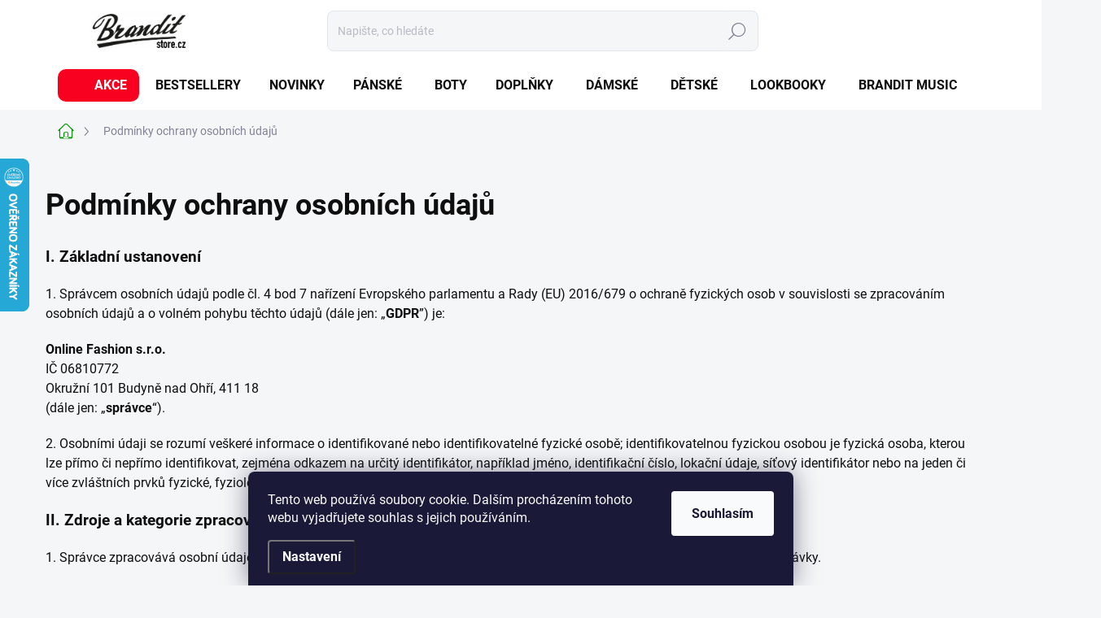

--- FILE ---
content_type: text/css; charset=utf-8
request_url: https://www.brandit-store.cz/user/documents/apollo/style.css?v=126
body_size: 6692
content:
#footer .site-name a {
  text-align: center;
}

.custom-footer {
  text-align: center;
}

#footer .site-name {
  justify-content: center;
}

.navigation-in > ul > li.menu-item-1526 > a {
  background: #f80120;
  color: white !important;
}

.navigation-in > ul > li.menu-item-1526 > a:hover {
  background: #f80120 !important;
  color: white;
}

.is-header-black .navigation-in > ul > li.menu-item-1526 > a:hover {
  color: white !important;
}

.navigation-in > ul > li.menu-item-1526 > a {
  padding-top: 12px !important;
  padding-bottom: 12px !important;
  padding-left: 45px !important;
  border-radius: 10px;
}

.navigation-in > ul > li.menu-item-1526 > a svg {
  display: inline-block;
  width: 25px;
  height: 25px;
  stroke-width: 0;
  position: absolute;
  top: 50%;
  left: 10px;
  transform: translateY(-50%);
}

body .back-to-top {
  bottom: 80px;
  right: 20px;
}

.custom-footer__banner7 img {
  width: 100%;
}

#footer .custom-footer__banner7 ul a {
  display: block;
}

.footer-icons .footer-icon {
  max-height: 55px;
}

.in-index .position--benefitHomepage {
  margin-top: 0;
  margin-bottom: 30px;
}
body.template-11:not(.ordering-process) #header #oblibeneBtn {
  display: inline-flex !important;
}
.banners-top-block .banner-wrapper:nth-child(3) {
  width: 100%;
  max-width: 100%;
  flex: 0 0 100%;
}

.benefitBanner__picture {
  height: 50px;
}
.benefitBanner__picture img {
  max-height: 50px;
}

@media (min-width: 1440px) {
  .footer-item.footer-item-newsletter h4 span {
    font-size: 36px;
  }
}
@media (min-width: 768px) {
  .is-header-fixed.is-header-hidden #header .site-name a img {
    max-height: 70px;
  }
  .welcome {
    padding: 0 30px 20px 30px;
  }
  #header .site-name {
    display: flex;
    align-items: center;
  }

  #header .site-name a img {
    max-height: 80px;
    max-width: 200px;
  }
}

@media (max-width: 767px) {
  .top-navigation-bar .site-name a img {
    max-height: 40px;
  }
}

@media (min-width: 768px) {
  .header-top {
    padding-top: 10px;
    padding-bottom: 10px;
  }

  .popup-widget.login-widget {
    top: 118px;
  }

  .popup-widget.cart-widget {
    top: 118px;
  }

  .admin-logged .popup-widget.login-widget {
    top: 143px;
  }

  .admin-logged .popup-widget.cart-widget {
    top: 143px;
  }
}

#simple-variants {
  display: none;
}
.is-loaded #simple-variants {
  display: block;
}
.advanced-parameter {
  max-height: 55px;
}
#simple-variants .advanced-parameter-inner {
  max-height: 55px;
}
#simple-variants .advanced-parameter-inner img,
#simple-variants .advanced-parameter-inner .advanced-parameter__image-block {
  max-width: 50px;
}
.is-simple-variants {
  display: block;
  width: 100%;
}
.is-simple-variants tbody,
.is-simple-variants tr,
.is-simple-variants td,
.is-simple-variants td > div {
  display: block;
  width: 100%;
}
#simple-variants .advanced-parameter {
  width: 100%;
}
.p-info-grid .detail-parameters .variant-list th,
.detail-parameters-block select {
  display: none;
}
.variant-group {
  display: flex;
  flex-wrap: wrap;
}
.variant-group-item {
  display: inline-flex;
  align-items: center;
  border: 1px solid #7c80a1;
  min-width: 35px;
  min-height: 35px;
  border-radius: 8px;
  padding: 5px 10px;
  background-color: transparent;
  margin-bottom: 8px;
  margin-right: 8px;
  color: black;
  font-size: 14px;
  cursor: pointer;
}
.variant-group-item:hover {
  background-color: #7c80a1;
  color: white;
}
#simple-variants .advanced-parameter {
  width: 100%;
}
#simple-variants .advanced-parameter {
  width: 100%;
}
.p-info-grid .detail-parameters th {
  display: none;
}
#simple-variants .advanced-parameter-inner {
  display: flex;
  align-items: center;
  width: auto;
  border-radius: 10px;
  height: auto;
  pointer-events: none;
  background-color: var(--color-tertiary);
  border-color: var(--color-tertiary);
  border-width: 2px;
  transition: all 250ms ease-out;
}
#simple-variants
  .is-active
  .advanced-parameter-inner
  .advanced-parameter__text-block {
  padding-right: 40px;
}
#simple-variants
  .advanced-parameter-inner.yes-before
  .advanced-parameter__text-block {
  padding-right: 40px;
}
#simple-variants .is-active .advanced-parameter-inner:after {
  content: "";
  position: absolute;
  display: block;
  width: 8px;
  height: 16px;
  border: solid #ffffff;
  border-width: 0 2px 2px 0;
  transform: rotate(40deg);
  border-radius: 0;
  top: 50%;
  margin-top: -6px;
  right: 20px;
  border-color: var(--color-primary);
  box-shadow: none;
  transform: rotate(40deg) translateY(-50%);
}
#simple-variants .advanced-parameter-inner.yes-before:after {
  content: "";
  position: absolute;
  display: block;
  width: 8px;
  height: 16px;
  border: solid #ffffff;
  border-width: 0 2px 2px 0;
  transform: rotate(40deg);
  border-radius: 0;
  top: 50%;
  margin-top: -6px;
  right: 20px;
  border-color: var(--color-primary);
  box-shadow: none;
  transform: rotate(40deg) translateY(-50%);
}
#simple-variants .advanced-parameter:hover .advanced-parameter-inner {
  background: var(--color-tertiary);
}
#simple-variants .advanced-parameter .advanced-parameter-inner.yes-before {
  background-color: var(--color-tertiary);
  border-color: var(--color-primary);
}
#simple-variants
  .advanced-parameter:hover
  .advanced-parameter-inner:not(.yes-before) {
  border-color: var(--color-primary);
}
#simple-variants
  .advanced-parameter.is-active
  .advanced-parameter-inner:not(.yes-before) {
  border-color: var(--color-primary);
}
#simple-variants .advanced-parameter-inner img {
  display: block;
  object-fit: contain;
  height: 100%;
}
#simple-variants .advanced-parameter-inner:before {
  display: none;
}
#simple-variants .advanced-parameter-inner .advanced-parameter__image-block {
  display: flex;
  align-items: center;
  justify-content: center;
  height: 50px;
}
#simple-variants .advanced-parameter-inner .advanced-parameter__text-block {
  display: flex;
  align-items: center;
  justify-content: space-between;
  padding: 5px 0;
  padding-left: 15px;
  padding-right: 15px;
  flex: auto;
  color: black;
  line-height: 1.2;
}
#simple-variants
  .advanced-parameter-inner
  .advanced-parameter__text-block
  strong
  div {
  text-transform: uppercase;
  margin-top: 2px;
}
.advanced-parameter:last-child {
  margin-right: 8px;
}
#simple-variants
  .advanced-parameter-inner
  .advanced-parameter__text-block
  strong {
  font-size: 14px;
  color: #292929;
}

@media (max-width: 480px) {
  #simple-variants
    .advanced-parameter-inner
    .advanced-parameter__text-block
    strong {
    min-width: 100px;
    max-width: 100px;
  }
}

@media (min-width: 480px) {
  #simple-variants
    .advanced-parameter-inner
    .advanced-parameter__text-block
    strong {
    min-width: 150px;
    max-width: 150px;
  }
}

@media (min-width: 992px) and (min-width: 1200px) {
  #simple-variants
    .advanced-parameter-inner
    .advanced-parameter__text-block
    strong {
    min-width: 130px;
    max-width: 130px;
  }
}

@media (min-width: 1200px) {
  #simple-variants
    .advanced-parameter-inner
    .advanced-parameter__text-block
    strong {
    min-width: 180px;
  }
}

@media (min-width: 1440px) {
  #simple-variants
    .advanced-parameter-inner
    .advanced-parameter__text-block
    strong {
    min-width: 220px;
  }
}

.advanced-parameter__price {
  display: block;
  font-size: 14px;
  font-weight: 700;
}
.advanced-parameter__text-block .availability-label {
  display: inline-block;
  font-size: 11px;
  margin-top: 2px;
}

.advanced-parameter__text-block .availability-amount {
  display: inline-block;
  font-size: 12px;
}

@media (max-width: 767px) {
  .navigation-in > ul > li:first-child {
    padding-top: 10px;
  }
}

.navigation-window-visible
  .responsive-tools
  > a[data-target="navigation"]:after {
  color: #7c7e8f;
}

/* JAZYK */

.contact-box .languagesMenu__list {
  box-shadow: none;
  display: flex;
  align-items: center;
}

.contact-box .languagesMenu__list li {
  margin-bottom: 0 !important;
}

.contact-box .languagesMenu__list li:first-child {
  position: relative;
  margin-right: 15px;
  padding-right: 15px;
  /* border-right: 1px solid #7c7e8f; */
}

.contact-box .languagesMenu__list li:first-child:after {
  content: "/";
  position: absolute;
  font-size: 18px;
  right: -5px;
  top: 5px;
  color: #7c7e8f;
}

.languagesMenu__box[data-target="language"]
  .languagesMenu__header--actual:before {
  color: #c4cad5;
}

.contact-box .languagesMenu .languagesMenu__list__link {
  display: flex !important;
}

.languagesMenu__list {
  min-width: 130px;
  border-radius: 0 0 8px 8px;
}

#footer .languagesMenu__list.languagesMenu__list--language {
  background: transparent;
  border: 0;
  justify-content: center;
}

#footer .languagesMenu .languagesMenu__list__link:hover {
  background-color: transparent;
}

.languagesMenu .languagesMenu__list__link {
  justify-content: center;
}

@media (max-width: 767px) {
  .languagesMenu .languagesMenu__list__link {
    justify-content: center;
  }
  .languagesMenu__list {
    width: 100%;
  }
  .languagesMenu__box {
    width: 100%;
    text-align: center;
  }
}

/* Upravy */

.p-info-wrapper .availability-value {
  font-size: 20px;
}

.p-info-grid .detail-availability-block .detail-grid-title {
  margin-bottom: 5px;
}

@media (min-width: 480px) {
  .p-info-wrapper .availability-value {
    font-size: 26px;
  }
  .p-info-grid .detail-availability-block .detail-grid-title {
    margin-bottom: 5px;
  }
}

@media (min-width: 768px) {
  body.template-11:not(.ordering-process) #header #oblibeneBtn {
    top: -8px;
  }
  .p-info-wrapper .availability-value {
    font-size: 28px;
  }
  .p-info-wrapper .btn.btn-conversion,
  .p-info-wrapper a.btn.btn-conversion {
    min-width: 330px;
  }
}

.apollo-mehub #product-detail-form .mehub-bonus-product-detail-container {
  order: 5;
  width: 100%;
  margin: -20px 15px 20px;
}

.apollo-mehub #product-detail-form .mehub-bonus-product-detail-container .card {
  width: 100%;
}

.flags-extra {
  right: -10px;
}

.flags-extra .flag {
  width: 50px;
  height: 50px;
}

.flag.flag-discount {
  background: #f80120;
}

/* .flag.flag-discount {
  background: var(--color-primary);
} */

.flags-extra {
  top: -10px;
}

.flags-extra .flag .price-standard,
.flags-extra .flag .price-save {
  font-size: 14px;
}

.flag.flag-discount:before {
  display: none;
}

.p-image-wrapper .flags-extra {
  top: 10px;
}

.p-image-wrapper .flags-extra {
}

.p-image-wrapper .flags-extra .flag {
  width: 60px;
  height: 60px;
}

body.in-index .product.no-code .p .flags-extra {
  top: -13px;
}

.p-image-wrapper .flags-extra .flag-discount .price-save {
  font-size: 20px;
}

.languagesMenu__box[data-target="language"]
  .languagesMenu__header--actual:before {
  display: none;
}

body .header-top .oblibeneBtn {
  color: var(--header-color) !important;
}

.languagesMenu__list {
  min-width: 110px;
}

.languagesMenu .languagesMenu__list__link {
  justify-content: flex-start;
}

.advanced-parameter__price small {
  color: #7c7e8f;
  text-decoration: line-through;
  margin-right: 10px;
  font-size: 90%;
}

.advanced-parameter__text-block {
  display: flex;
  align-items: center;
  justify-content: space-between;
}

.advanced-parameter__old-price {
  display: inline-flex;
  align-items: center;
  font-size: 12px;
  font-weight: 700;
  color: white;
  border-radius: 25px;
  padding: 3px 8px;
  min-height: 25px;
  background: #f80120;
  text-transform: uppercase;
}

.navigation-in > ul > li.ext > a:after {
  display: none;
}

@media (min-width: 768px) {
  .navigation-in ul li a {
    padding-left: 20px;
    padding-right: 20px;
  }
  .advanced-parameter__old-price {
    display: inline-flex;
    align-items: center;
    font-size: 14px;
    font-weight: 700;
    color: white;
    border-radius: 25px;
    padding: 3px 8px;
    min-height: 25px;
    background: #f80120;
    text-transform: uppercase;
  }
  .flags-extra .flag .price-standard,
  .flags-extra .flag .price-save {
    font-size: 18px;
  }
  body.in-index .product.no-code .p .flags-extra {
    top: -18px;
  }
  .flags-extra {
    top: -20px;
    right: -20px;
  }
  .flags-extra .flag {
    width: 70px;
    height: 70px;
  }
  .p-image-wrapper .flags-extra .flag {
    width: 90px;
    height: 90px;
  }
  .p-image-wrapper .flags-extra .flag-discount .price-save {
    font-size: 36px;
  }
  .p-image-wrapper .flags-extra .flag-discount .price-save sub {
    font-size: 24px;
  }
}

/* Header */

.top-navigation-bar .top-navigation-contacts a span {
  text-transform: uppercase;
  font-weight: 700;
}

.header-top .oblibeneBtn::before {
  margin-right: 0;
}

@media (min-width: 768px) {
  .top-navigation-bar .container > div.top-navigation-contacts {
    justify-content: center;
    width: 100%;
  }
  .top-navigation-menu {
    opacity: 0 !important;
    visibility: hidden !important;
  }
  body.template-11:not(.ordering-process) #header #oblibeneBtn {
    justify-content: center;
    flex-wrap: wrap;
    height: 55px;
  }
  body.template-11:not(.ordering-process) #header #oblibeneBtn {
    top: 0;
  }
  .navigation-buttons > a.top-nav-button-account {
    flex-wrap: wrap;
    text-align: center;
    justify-content: center;
    margin-right: 0;
  }
  .navigation-buttons > a.top-nav-button-account span {
    margin-right: 0;
    text-align: center;
    display: block;
    width: 100%;
    font-size: 14px;
    font-weight: 700;
    margin-top: 10px;
  }
  .navigation-buttons > a.top-nav-button-account:before,
  .navigation-buttons > a[data-target="login"]:before {
    content: "";
    font-size: 24px;
    height: 30px;
    display: flex;
    align-items: center;
    justify-content: center;
    margin: 0;
    content: "";
    width: 24px;
    height: 24px;
    background-size: cover;
    background-repeat: no-repeat;
    background-position: center;
    background-image: url("/user/documents/upload/profile.svg");
  }
  .header-top .oblibeneBtn::before {
    font-size: 22px;
  }
  .navigation-buttons > a.top-nav-button-login {
    flex-wrap: wrap;
    justify-content: center;
    margin-right: 0;
    height: 55px;
  }
  .click-cart {
    display: flex;
    align-items: center;
  }
  .navigation-buttons > a {
    padding: 0 5px;
  }
  .navigation-buttons > a.top-nav-button-login span {
    display: block;
    width: 100%;
    text-align: center;
    text-transform: uppercase;
    color: white;
    font-weight: 700;
    text-align: center;
    font-family: inherit;
    font-size: 14px;
    width: 100%;
    margin-left: 0;
    margin-top: 5px;
  }
  .header-top .oblibeneBtn:hover::before {
    color: var(--color-secondary-hover) !important;
  }
  .navigation-buttons > a.top-nav-button-login:hover span {
    color: var(--color-secondary-hover);
  }
  .login-window-visible .navigation-buttons > a.top-nav-button-login span {
    color: var(--color-secondary-hover);
  }
  .header-top .btn.cart-count:before {
    font-size: 24px;
    margin-right: 0;
    display: flex;
    align-items: center;
    height: 30px;
    justify-content: center;
  }
  #header .cart-count {
    flex-wrap: wrap;
    height: 55px;
  }
  .header-top .btn.cart-count .cart-price {
    display: block !important;
    width: 100%;
    display: block;
    text-transform: uppercase;
    color: white;
    font-weight: 700;
    text-align: center;
    font-family: inherit;
    font-size: 14px;
    width: 100%;
    margin-left: 0;
    margin-top: 5px;
  }
  #header .cart-count {
    padding: 0 5px;
  }
  .navigation-buttons > a.top-nav-button-account:before,
  .navigation-buttons > a[data-target="login"]:before {
    margin-right: 0;
  }
  body.template-11:not(.ordering-process) #header #oblibeneBtn:after {
    content: "oblíbené";
    display: block;
    text-transform: uppercase;
    color: white;
    font-weight: 700;
    text-align: center;
    font-family: inherit;
    font-size: 14px;
    width: 100%;
    margin-left: 0;
    margin-top: 5px;
  }
  .top-navigation-bar .container > div.top-navigation-contacts {
    top: 0;
    left: 50%;
    right: auto;
    transform: translateX(-50%);
    height: 50px;
  }
  .navigation-buttons > a:after {
    display: none;
  }
  .header-top .btn.cart-count .cart-price {
    font-weight: 700;
  }
  .navigation-buttons > a {
    font-weight: 700;
  }
  .navigation-buttons .click-cart a:after {
    display: none;
  }
  .languagesMenu__box {
    min-width: 80px;
  }
  .languagesMenu__header {
    flex-wrap: wrap;
    justify-content: center;
    height: 55px;
    padding: 9px 5px 0 5px;
    padding-top: 5px;
  }
  .languagesMenu__header:after {
    width: 100%;
    margin: 0;
    text-align: center;
    margin-top: 5px;
  }
  .languagesMenu__list {
    min-width: 80px;
  }

  .navigation-buttons .dropdown > span {
    display: none;
  }
  .top-navigation-tools .dropdown button,
  .top-navigation-tools--language .dropdown button {
    border: 1px solid transparent;
    padding: 4px 5px 0 5px;
    background: transparent;
    height: 55px;
    flex-wrap: wrap;
    justify-content: center;
    text-align: center;
    color: white;
  }
  .top-navigation-tools .dropdown button:after,
  .top-navigation-tools--language .dropdown button:after {
    width: 100%;
    display: block;
    margin-left: 0;
    margin-top: 5px;
  }
  .top-navigation-tools .dropdown button:after,
  .top-navigation-tools--language .dropdown button:after,
  .top-navigation-tools .dropdown button:before,
  .top-navigation-tools--language .dropdown button:before {
    color: white;
  }
  .top-navigation-tools .dropdown button:hover,
  .top-navigation-tools--language .dropdown button:hover {
    color: var(--color-secondary-hover);
  }
  .top-navigation-tools.top-navigation-tools--language {
    order: -1;
  }

  a.btn.cart-count i {
    left: 42px;
    top: -6px;
    color: white;
  }
  .is-header-black a.btn.cart-count.full i {
    color: white;
  }
}

@media (min-width: 993px) and (max-width: 1200px) {
  #header .site-name {
    width: 160px;
    margin-right: 20;
  }
}

@media (min-width: 768px) and (max-width: 992px) {
  .top-navigation-tools .dropdown button:before,
  .top-navigation-tools--language .dropdown button:before {
    /* display: none; */
  }
  #header .site-name {
    width: 140px;
    margin-right: 15px;
  }
  .header-top > div.search {
    width: 205px;
  }
  #header .site-name a img {
    max-height: 80px;
    max-width: 130px;
  }
  .header-top .btn.cart-count .cart-price,
  .navigation-buttons > a.top-nav-button-login span,
  body.template-11:not(.ordering-process) #header #oblibeneBtn:after {
    font-size: 12px;
    margin-top: 9px;
  }
}

@media (min-width: 1200px) {
  .popup-widget.login-widget {
    margin-left: 165px;
  }
  .search {
    min-width: 400px;
  }
}

@media (min-width: 1440px) {
  .popup-widget.login-widget {
    margin-left: 270px;
  }
}
@media (max-width: 768px) {
  .navigation-in-bottom .dropdown .dropdown-menu li a:before,
  .navigation-in-bottom .dropdown .dropdown-menu li a,
  .navigation-in-bottom .dropdown > span:before,
  .navigation-in-bottom .dropdown > span,
  .is-header-black .navigation-in-bottom .top-navigation-contacts a:before,
  .is-header-black .navigation-in-bottom .top-navigation-contacts a:before,
  .is-header-black a.btn.cart-count.full i {
    color: white;
  }
  .languagesMenu .languagesMenu__list__link {
    justify-content: center;
  }
  body.template-11 #oblibeneBtn:before {
    font-family: oblibene !important;
    content: "\e900";
  }
  body.template-11:not(.ordering-process) .top-navigation-bar #oblibeneBtn {
    width: 40px;
  }
  .is-header-black a.btn.cart-count.full i,
  .responsive-tools > a[data-target="navigation"]:after {
    color: white;
  }
  .responsive-tools .click-cart .cart-count {
    font-size: 14px;
  }
}

/* registration */

.id--7 .content-inner,
.in-login .content-inner,
.in-registration-login:not(.is-logged) .content-inner {
  max-width: 1000px;
}

.in-registration-login .content-inner .reg-box h1 {
  margin-bottom: 0;
  font-size: 28px;
  text-align: left;
  font-weight: 400;
}

.reg-left-panel {
  border-radius: 6px 0 0 6px;
  overflow: hidden;
}

.in-registration-login
  .content-inner
  .box-bg-transparent.co-box.co-registration:first-of-type {
  align-items: normal;
}

.in-registration-login
  .content-inner
  .box-bg-transparent.co-box.co-registration:first-of-type
  input[type="radio"]
  + label:before {
  display: none;
}

.in-registration-login
  .content-inner
  .box-bg-transparent.co-box.co-registration:first-of-type
  input[type="radio"]
  + label {
  font-size: 14px;
}

.in-registration-login
  .content-inner
  .box-bg-transparent.co-box.co-registration:first-of-type
  input[type="radio"]
  + label {
  background-color: white;
  /* background-color: rgba(255, 255, 255, 0.6); */
  padding: 10px 10px;
  height: 100%;
  display: flex;
  align-items: center;
  justify-content: center;
  margin-bottom: 0;
  flex-wrap: wrap;
  border-radius: 6px;
  overflow: hidden;
}

.in-registration-login
  .content-inner
  .box-bg-transparent.co-box.co-registration:first-of-type
  .form-group {
  background: #c5d9c6;
  padding: 3px;
  border-radius: 10px;
  overflow: hidden;
}

.reg-box {
  border-radius: 10px;
  overflow: hidden;
  display: flex;
  /* align-items: center; */
  justify-content: center;
  padding: 3px;
  background: rgba(3, 100, 0, 0.1);
}

.reg-box .reg-right-panel {
  padding: 40px 40px 40px;
}

.reg-box .reg-right-panel h4 {
  display: block !important;
  margin-top: 0;
  font-size: 28px;
  text-align: left;
  font-weight: 400;
  margin-bottom: 32px;
}

.reg-box .reg-right-panel h5 {
  font-size: 16px;
  margin-top: 0;
  margin-bottom: 15px;
}

.reg-box .reg-right-panel h5.h5-ext {
  margin-bottom: 15px;
  margin-top: 40px;
}

.reg-box .reg-right-panel p {
  line-height: 20px;
  margin-bottom: 20px;
  position: relative;
  padding-left: 24px;
  font-size: 16px;
}
.reg-box .reg-right-panel p:before {
  content: "";
  width: 12px;
  height: 12px;
  border-radius: 50%;
  background-color: transparent;
  border: 4px solid #00ab63;
  left: 0;
  top: 3px;
  position: absolute;
}

.reg-ucet a.btn.btn-secondary.btn {
  background-color: black;
  border-color: black;
  color: white;
}

.reg-box .reg-right-panel p strong {
  font-weight: 600;
}

.reg-ucet {
  margin-top: 0;
}

.reg-right-panel .reg-divider {
  margin-top: 35px;
}

.reg-ucet .btn {
  margin-top: 10px;
}

.id--7 .content-inner .js-hidden.visible,
.in-login .content-inner .js-hidden.visible,
.in-registration-login:not(.is-logged) .content-inner .js-hidden.visible {
  margin-top: 10px;
}

.in-registration-login
  .content-inner
  .box-bg-transparent.co-box.co-registration:first-of-type
  input[type="radio"]
  + label {
  /* background-color: rgba(255, 255, 255, 0.6); */
}

.in-registration-login
  .content-inner
  .box-bg-transparent.co-box.co-registration:first-of-type
  input[type="radio"]:checked
  + label:before {
  display: none;
}

.in-registration-login
  .content-inner
  .box-bg-transparent.co-box.co-registration:first-of-type
  input[type="radio"]:checked
  + label {
  background-color: #e9f2ea;
  opacity: 1;
}

.reg-ucet .btn {
  width: 100%;
}

.in-registration-login .content-inner .submit-wrapper .btn {
  width: 100%;
  min-width: auto;
}

.in-registration-login .content-inner .reg-box form {
  border-radius: 0;
}

.reg-right-panel,
.reg-left-panel {
  width: 50%;
}

.in-registration-login .content-inner > fieldset {
  max-width: 500px;
  margin: 0 auto 25px !important;
}

.reg-divider {
  display: flex;
  flex-wrap: wrap;
  align-items: center;
  margin-bottom: 10px;
  color: #566670;
  font-size: 15px;
  line-height: 20px;
  margin-bottom: 24px;
}

.reg-divider::before,
.reg-divider::after {
  content: "";
  flex-grow: 1;
  display: inline-block;
  width: auto;
  height: 1px;
  overflow: hidden;
}

.reg-divider span {
  display: inline-block;
  flex-grow: 0;
  flex-shrink: 0;
  width: auto;
  padding: 0 20px;
}

.reg-divider span {
  padding: 0 16px;
}

.reg-divider span {
  padding: 0 12px;
}

.reg-divider::before,
.reg-divider::after {
  background-color: #dadada;
}

.reg-divider::before,
.reg-divider::after {
  background-color: #d8d8d8;
  top: 3px;
  position: relative;
}

.in-registration-login .content-inner form {
  width: 100%;
}

.reg-divider-ext {
  margin-top: 20px;
}

.in-registration-login .content-inner.is-login-form .reg-box h1 {
  margin-bottom: 25px;
}

.in-registration-login .content-inner form {
  height: 100%;
}

.login-widget .reg-left-panel .password-helper a[data-testid="signup"],
.reg-left-panel .password-helper a[data-testid="signup"] {
  display: none;
}

.login-widget .reg-box .reg-right-panel p {
  margin-bottom: 10px;
  font-size: 14px;
}

.login-widget .reg-box .reg-right-panel h5 {
  font-size: 14px;
  margin-bottom: 15px;
}

.login-widget .reg-box .reg-right-panel h4 {
  margin-bottom: 25px;
  font-size: 22px;
}

.popup-widget.login-widget {
  margin-left: 0;
}

.login-widget .reg-box .reg-right-panel {
  padding: 20px 20px 20px;
}

.login-widget .reg-box .reg-right-panel h5.h5-ext {
  margin-top: 30px;
}

.login-widget .popup-widget-inner {
  padding: 0;
  height: auto;
}

.login-widget .reg-left-panel form {
  padding: 20px;
  background: white;
  border-radius: 6px 0 0 6px;
  overflow: hidden;
  height: 100%;
}

.login-window-visible .login-widget {
  border-radius: 10px;
}

@media (max-width: 768px) {
  .id--7 .content-inner form,
  .in-login .content-inner form,
  .in-registration-login:not(.is-logged) .content-inner form {
    margin: 0;
  }
  .reg-box .reg-right-panel h4 {
    font-size: 26px;
  }
  .reg-left-panel {
    border-radius: 6px 6px 0 0;
  }
  .reg-box .reg-right-panel p {
    font-size: 14px;
  }
  .reg-box {
    flex-wrap: wrap;
    margin: 0 10px;
  }
  .in-registration-login .content-inner form {
    padding: 30px 20px 30px;
  }
  .reg-box .reg-right-panel {
    padding: 30px 20px 30px;
  }
  .reg-right-panel,
  .reg-left-panel {
    width: 100%;
  }
  .login-widget .reg-box {
    margin: 0;
  }
  .login-window-visible .login-widget {
    overflow: auto;
  }
}

@media (min-width: 768px) {
  .login-widget {
    width: 700px;
    margin-left: 0;
    padding: 0;
    height: auto;
    max-height: none;
    border-radius: 10px;
  }
  .login-window-visible #header .top-nav-button-login {
    background-color: #e5efe5;
  }
  /* .admin-logged .popup-widget.login-widget {
    margin-left: -340px;
  } */
}

@media (min-width: 768px) and (max-width: 992px) {
  .admin-logged .popup-widget.login-widget {
    top: 118px;
  }
}

@media (min-width: 992px) {
  .popup-widget.login-widget {
    margin-left: -360px;
  }
}

@media (min-width: 1200px) {
  .popup-widget.login-widget {
    margin-left: -260px;
  }
}

@media (min-width: 1440px) {
  .popup-widget.login-widget {
    margin-left: -140px;
  }
}

.top-navigation-tools .dropdown button:before,
.top-navigation-tools--language .dropdown button:before {
  display: none;
}

.top-navigation-tools .dropdown .dropdown-menu li a:before,
.top-navigation-tools--language .dropdown .dropdown-menu li a:before {
  display: none;
}

.is-header-black .languagesMenu__header {
  color: transparent;
}

.languagesMenu__box[data-target="language"]
  .languagesMenu__header--actual
  .flag-wrap {
  right: -15px;
  position: relative;
}

body.template-11 #oblibeneBtn em {
  background: #f80120;
  font-size: 12px;
  width: 20px;
  height: 20px;
  top: -6px;
  right: 20px;
}

@media (max-width: 767px) {
  body.template-11:not(.ordering-process) .top-navigation-bar #oblibeneBtn em {
    top: 3px;
    right: -6px;
  }
}

.is-header-black .responsive-tools > a.top-nav-button-account:before,
.is-header-black .responsive-tools > a[data-target="login"]::before,
.navigation-buttons > a[data-target="login"]:before {
  content: "";
  width: 24px;
  height: 24px;
  background-size: cover;
  background-repeat: no-repeat;
  background-position: center;
  background-image: url("/user/documents/upload/profile.svg");
}

.btn.cart-count::before,
a.btn.cart-count::before {
  content: "" !important;
  width: 27px;
  height: 24px !important;
  background-size: cover;
  background-repeat: no-repeat;
  background-position: center;
  background-image: url("/user/documents/upload/basket.svg");
}

.login-window-visible #header .top-nav-button-login:after,
.login-window-visible #header .top-nav-button-login:before {
  background-image: url("/user/documents/upload/profile-green.svg");
}

.is-header-black.cart-window-visible .header-top .btn.cart-count:before {
  background-image: url("/user/documents/upload/basket-green.svg");
}

.dkLabFavouriteDiv.dkLabFavDiv .dkLabFavFlagProduct {
  margin-bottom: 0;
  margin-top: 5px;
}

.dkLabFavouriteDiv.dkLabFavDiv .dkLabFavDetailSpan {
  display: block;
  width: 100%;
}

.p-info-grid .detail-grid-item {
  margin-bottom: 10px;
  padding: 0 15px;
}

.dkLabFavFlagProduct {
  padding: 5px 10px;
  font-size: 11px;
  float: none;
}

.delivery-time-block .shipping-options {
  text-transform: none;
}

.delivery-time {
  margin-right: 5px;
}

.shipping-options-block {
  display: inline-block;
  margin-top: 0;
}

.p-info-grid .detail-grid-item.delivery-time-block {
  width: 100%;
  order: 3;
  margin-bottom: 35px;
}

.p-info-wrapper .btn.btn-conversion,
.p-info-wrapper a.btn.btn-conversion {
  text-align: center;
  justify-content: center;
  min-width: auto;
}

.p-info-wrapper .btn.btn-conversion,
.p-info-wrapper a.btn.btn-conversion {
  width: calc(100% - 120px);
}

.btn.btn-cart::after,
a.btn.btn-cart::after,
.btn.add-to-cart-button::after,
a.btn.add-to-cart-button::after {
  content: "" !important;
  width: 20px;
  height: 18px !important;
  position: relative;
  top: -2px;
  background-size: cover;
  background-repeat: no-repeat;
  background-position: center;
  background-image: url(/user/documents/upload/basket.svg);
}

.sizetable {
  margin-bottom: 20px;
}

.table-responsive {
  border-radius: 0;
}

table.table {
  border: 0;
  padding: 0;
  border-radius: 0;
  border-collapse: collapse;
  background-color: transparent;
  margin-bottom: 20px;
}

.is-client-zone table.cart-table tbody > tr:last-child > td,
table.table tbody > tr:last-child > td {
  /* border: 1px solid grey; */
}

@media (min-width: 480px) {
  .p-info-wrapper .btn.btn-conversion,
  .p-info-wrapper a.btn.btn-conversion {
    width: calc(100% - 180px);
  }
  .btn.btn-cart::after,
  a.btn.btn-cart::after,
  .btn.add-to-cart-button::after,
  a.btn.add-to-cart-button::after {
    content: "" !important;
    width: 27px;
    top: 0;
    height: 24px !important;
    background-size: cover;
    background-repeat: no-repeat;
    background-position: center;
    background-image: url(/user/documents/upload/basket.svg);
  }
}

.is-client-zone table.cart-table,
table.table {
  width: 100%;
  margin-bottom: 40px;
  border-radius: 20px;
  background-color: #ffffff;
  padding: 20px 30px;
  border-collapse: separate;
}

.is-client-zone table.table tbody > tr:last-child > td {
  border: 0;
}

.is-client-zone h1 {
  margin-bottom: 20px;
}

.in-contacts .content-inner > article {
  width: 100%;
}

.type-page.in-contacts .content-inner img {
  margin-bottom: 0;
}

.contact-item {
  margin-bottom: 30px;
}

.contact-item tr,
.contact-item tr td,
.contact-item table {
  width: 100% !important;
  height: auto !important;
}

@media (min-width: 768px) {
  .contact-item tr:last-child {
    top: -10px;
    position: relative;
  }
  .welcome__right-panel img:first-child {
    max-width: 370px;
  }
}

@media (max-width: 480px) {
  .contact-item {
    width: 100% !important;
    max-width: 100% !important;
    flex-basis: 100% !important;
  }
  .welcome {
    padding: 40px 20px 20px 20px;
  }
  .advanced-parameter__text-block .availability-label {
    font-size: 10px;
    line-height: 1.2;
  }
  #simple-variants
    .advanced-parameter-inner
    .advanced-parameter__text-block
    strong
    div {
    padding-right: 10px;
  }
  .advanced-parameter__old-price {
    font-size: 11px;
    padding: 3px 5px;
    min-height: 19px;
  }
  .advanced-parameter__text-block .availability-amount {
    font-size: 10px;
  }
  #simple-variants
    .advanced-parameter-inner
    .advanced-parameter__text-block
    strong
    div {
    margin-top: 0;
  }
  .advanced-parameter__price small {
    display: block;
    margin-bottom: 3px;
    margin-right: 0;
  }
  .advanced-parameter__price {
    text-align: right;
  }
}

@media (min-width: 1200px) {
  .contact-item {
    width: 25% !important;
    max-width: 25% !important;
    flex-basis: 25% !important;
  }
}

.welcome h1 {
  display: none;
}

.welcome__left-panel .welcome-logo {
  max-width: 400px;
  margin: 0 auto 10px;
  text-align: center;
}

.js-trigger-dog {
  text-decoration: underline;
  pointer-events: auto;
  /* color: #0f0f0f; */
}

/* UPDATE */
.products-block .p-code {
  display: none;
}

.detail-parameters-block .detail-grid-title-ext {
  margin-bottom: 5px;
}

.custom_variant-list {
  display: flex;
  align-items: center;
}
.custom_variant-list th {
  margin: 0 15px 5px 0;
}
.custom_variant-list .advanced-parameter-inner {
  width: 60px;
  height: 60px;
  display: block;
  box-shadow: 0 0 1px rgba(0, 0, 0, 0.5);
  background-color: white;
}
.custom_variant-list .advanced-parameter-inner:hover {
  cursor: pointer;
}

.custom-detail-parameters {
  margin-bottom: 15px;
  width: 100%;
}

.custom_variant-list .advanced-parameter {
  margin: 3px 6px 3px 0;
  width: calc(25% - 6px);
  height: auto;
  max-height: none;
  overflow: visible;
  box-shadow: none;
  background-color: transparent;
  border-radius: 5px;
  border-width: 2px;
  border-color: transparent;
}

.custom_variant-list .advanced-parameter-inner {
  height: 100%;
  width: 100%;
  box-shadow: 0 0 1px rgba(0, 0, 0, 0.5);
  background-color: white;
  border-radius: 5px;
  max-height: none;
  padding-bottom: 8px;
}

#custom_simple-variants {
  display: flex;
  flex-wrap: wrap;
}

.custom_variant-list .advanced-parameter .advanced-parameter-inner.yes-before {
  background-color: var(--color-tertiary);
  border-color: var(--color-primary);
}

.custom_variant-list .advanced-parameter {
  vertical-align: top;
}

.advanced-parameter__color {
  color: black;
  text-align: center;
  display: block;
  margin-top: 0;
  line-height: 1.2;
  text-transform: capitalize;
  font-size: 13px;
}

.custom_variant-list .advanced-parameter-inner.yes-before::before {
  display: none;
}

.custom_variant-list
  .advanced-parameter-inner.yes-before
  .advanced-parameter__color {
  color: var(--color-primary);
}

.custom_variant-list .advanced-parameter-inner:hover {
  background-color: var(--color-tertiary);
  border-color: var(--color-primary);
}
.custom_variant-list
  .advanced-parameter-inner:hover
  .advanced-parameter__color {
  color: var(--color-primary);
}

.custom_variant-list .advanced-parameter-inner {
  height: 100%;
}

.custom_variant-list .advanced-parameter-inner {
  border-width: 2px;
}

@media (min-width: 768px) {
  .detail-parameters-block .detail-grid-title-ext {
    margin-bottom: 10px;
  }
  .custom_variant-list .advanced-parameter {
    width: calc(100% / 7);
    height: auto;
    margin: 6px 6px 0 0;
    border-radius: 0;
    /* overflow: hidden; */
    vertical-align: top;
    display: inline-block;
    padding: 0;
    max-height: none;
  }
  .custom_variant-list .advanced-parameter-inner {
    width: 100%;
    height: 100%;
  }
}

.custom_variant-list .advanced-parameter-inner img {
  width: 100%;
  height: auto;
  object-fit: cover;
  mix-blend-mode: multiply;
  padding: 8px 4px 8px 4px;
}

.p-image-wrapper .flags-extra .flag-discount .price-save-from {
  display: none;
}

/* Doprava */

.radio-wrapper input[type="radio"]:checked + label + .payment__info-block {
  display: block;
}

.payment__info-block {
  line-height: 1.4;
  position: relative;
  margin-top: 5px;
  padding: 25px 25px 15px;
  box-shadow: 1px 1px 2px rgb(0 0 0 / 5%);
  background-color: #f6f6f6;
  border-radius: 15px;
  display: none;
}

.payment__info-block:before {
  content: "";
  position: absolute;
  top: -10px;
  left: 40px;
  width: 0;
  height: 0;
  border-style: solid;
  border-width: 0 10px 10px 10px;
  border-color: transparent transparent #f6f6f6 transparent;
  display: block;
}

.payment__info-block p {
  margin-bottom: 10px;
  line-height: 1.6;
  color: black;
}

.payment__info-block p small {
  display: block;
  font-size: 100%;
  /* font-size: 90%;
		display: block;
		color: #7c7e8f; */
}

.payments-table {
  margin-top: 20px;
}

.payments-table__item {
  display: flex;
  align-items: center;
  flex-wrap: wrap;
  border-top: 2px solid #c9ced6;
  padding: 15px 5px;
  min-height: 90px;
}

.payments-table__image {
  display: flex;
  align-items: center;
  justify-content: center;
  width: 80px;
  margin-right: 35px;
}

.payments-table__image img {
  object-fit: contain;
  object-position: center;
}

.payments-table__text {
  font-weight: 700;
  flex: 1;
}

@media (max-width: 768px) {
  .payments-table__image {
    width: 70px;
  }
  .payments-table__image {
    margin-right: 25px;
  }
  .payments-table__item {
    min-height: 80px;
  }
  .payment__info-block {
    padding-left: 20px;
    padding-right: 20px;
  }
  .payment__info-block:before {
    left: 15px;
  }
}
